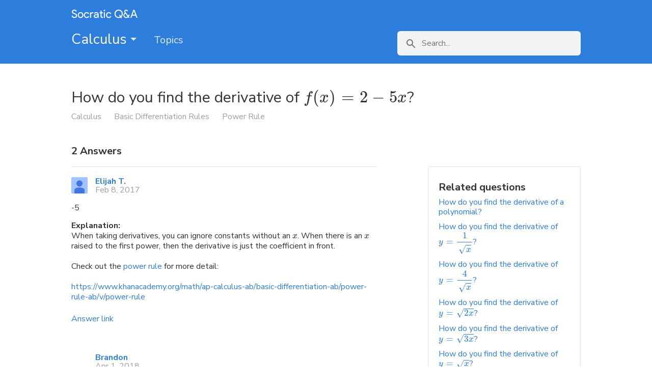

--- FILE ---
content_type: text/html; charset=utf-8
request_url: https://api-project-1022638073839.appspot.com/questions/how-do-you-find-the-derivative-of-f-x-2-5x
body_size: 34556
content:



<!DOCTYPE html>
<html 
    itemscope itemtype="http://schema.org/QAPage"
>
    <head>
        <!-- custom metatags -->
        
    


        <meta charset="utf-8">
<meta http-equiv="X-UA-Compatible" content="IE=edge">

<!-- about the page -->
<title>How do you find the derivative of f(x)=2-5x? | Socratic</title>
<meta name="description"
    content="-5 When taking derivatives, you can ignore constants without an x. When there is an x raised to the first power, then the derivative is just the coefficient in front. Check out the power rule for more detail: https://www.khanacademy.org/math/ap-calculus-ab/basic-differentiation-ab/power-rule-ab/v/power-rule"/>

<!-- canonical url -->

<link href="https://socratic.org/questions/how-do-you-find-the-derivative-of-f-x-2-5x" rel="canonical" />


<!-- favicon -->

  <link rel="icon" type="image/png"
      href="/static/images/favicon32-qa.png" />

<!-- search engine site verification codes -->
<meta name="google-site-verification" content="KPpRSeYqJagzMJIt2YcPHKaz9bemdrB9ZPf0y53CC2E" />
<meta name="msvalidate.01" content="0451EDE6FAD80488BAFF9B731C685FFC" />


    




<!-- Facebook Open Graph meta tags - these are also used by Twitterbot -->
<meta property="fb:app_id" content="" />
<meta property="og:site_name" content="Socratic.org">
<meta property="og:type" content="website">
<meta property="og:title" itemprop="name" content="How do you find the derivative of f(x)=2-5x? | Socratic">
<meta property="og:description" content="-5 When taking derivatives, you can ignore constants without an x. When there is an x raised to the first power, then the derivative is just the coefficient in front. Check out the power rule for more detail: https://www.khanacademy.org/math/ap-calculus-ab/basic-differentiation-ab/power-rule-ab/v/power-rule">
<meta property="og:image" itemprop="image primaryImageOfPage" content="/static/images/socratic_profile_with_name.png">
<meta property="og:url" content="https://socratic.org/questions/how-do-you-find-the-derivative-of-f-x-2-5x">

<!-- Twitterbot meta tags -->
<meta name="twitter:card" content="summary">
<meta name="twitter:site" content="@SocraticOrg">
<meta name="twitter:domain" content="socratic.org">
<meta name="twitter:image:src" content="/static/images/socratic_profile_with_name.png">

        <!-- start CSS -->
        <link rel="stylesheet" type="text/css" href="/static/css/desktop.min.css">
        <link rel="stylesheet" href="/static/css/footer.css">
        <!-- end CSS -->

        <script src="https://ajax.googleapis.com/ajax/libs/jquery/1.12.4/jquery.min.js"></script>
        
    </head>

    <body class=""
          style="">
        
        

        <header>
            <div class="headerMain courseHeader coloredHeader" style="background-color: #2D7DDC">
                <div class='headerContainer clearfix'>
                    <nav>
                        <ul>
                            <li class='inline'>
                              
                                
                                  <img class="qa-logo" alt="Socratic Q&A logo" src="/static/images/socratic-logo-qa-white.png">
                                
                             
                            </li>
<!--                             <div class="rightLinks">
                                <li class='subjectDropdownLink dropdown inline'>
                                    <span class="dropdown-toggle nav-link"
                                        data-toggle="dropdown">Browse subjects <span class="caret"></span></span>
                                    <div class="dropdown-menu" role="menu" aria-labelledby="dLabel">
                                        
    <div class="upArrow"></div>
    <div class="groupedDropdownContainer clearfix">
        
            
                <div class="dropdownGroup">
                    <h5 class="dropdownTitle">
                        Science
                    </h5>
                    <ul>
                    
                        <li class="dropdownLink">
                            <a href="/anatomy-physiology" class='no-color clearfix'>
                                Anatomy &amp; Physiology
                                
                            </a>
                        </li>
                    
                        <li class="dropdownLink">
                            <a href="/astronomy" class='no-color clearfix'>
                                Astronomy
                                
                            </a>
                        </li>
                    
                        <li class="dropdownLink">
                            <a href="/astrophysics" class='no-color clearfix'>
                                Astrophysics
                                
                            </a>
                        </li>
                    
                        <li class="dropdownLink">
                            <a href="/biology" class='no-color clearfix'>
                                Biology
                                
                            </a>
                        </li>
                    
                        <li class="dropdownLink">
                            <a href="/chemistry" class='no-color clearfix'>
                                Chemistry
                                
                            </a>
                        </li>
                    
                        <li class="dropdownLink">
                            <a href="/earth-science" class='no-color clearfix'>
                                Earth Science
                                
                            </a>
                        </li>
                    
                        <li class="dropdownLink">
                            <a href="/environmental-science" class='no-color clearfix'>
                                Environmental Science
                                
                            </a>
                        </li>
                    
                        <li class="dropdownLink">
                            <a href="/organic-chemistry-1" class='no-color clearfix'>
                                Organic Chemistry
                                
                            </a>
                        </li>
                    
                        <li class="dropdownLink">
                            <a href="/physics" class='no-color clearfix'>
                                Physics
                                
                            </a>
                        </li>
                    
                    </ul>
                </div>
            
        
            
                <div class="dropdownGroup">
                    <h5 class="dropdownTitle">
                        Math
                    </h5>
                    <ul>
                    
                        <li class="dropdownLink">
                            <a href="/algebra" class='no-color clearfix'>
                                Algebra
                                
                            </a>
                        </li>
                    
                        <li class="dropdownLink">
                            <a href="/calculus" class='no-color clearfix'>
                                Calculus
                                
                            </a>
                        </li>
                    
                        <li class="dropdownLink">
                            <a href="/geometry" class='no-color clearfix'>
                                Geometry
                                
                            </a>
                        </li>
                    
                        <li class="dropdownLink">
                            <a href="/prealgebra" class='no-color clearfix'>
                                Prealgebra
                                
                            </a>
                        </li>
                    
                        <li class="dropdownLink">
                            <a href="/precalculus" class='no-color clearfix'>
                                Precalculus
                                
                            </a>
                        </li>
                    
                        <li class="dropdownLink">
                            <a href="/statistics" class='no-color clearfix'>
                                Statistics
                                
                            </a>
                        </li>
                    
                        <li class="dropdownLink">
                            <a href="/trigonometry" class='no-color clearfix'>
                                Trigonometry
                                
                            </a>
                        </li>
                    
                    </ul>
                </div>
            
        
            
        
            
                <div class="dropdownGroup">
                    <h5 class="dropdownTitle">
                        Humanities
                    </h5>
                    <ul>
                    
                        <li class="dropdownLink">
                            <a href="/english-grammar" class='no-color clearfix'>
                                English Grammar
                                
                            </a>
                        </li>
                    
                        <li class="dropdownLink">
                            <a href="/us-history" class='no-color clearfix'>
                                U.S. History
                                
                            </a>
                        </li>
                    
                        <li class="dropdownLink">
                            <a href="/world-history" class='no-color clearfix'>
                                World History
                                
                            </a>
                        </li>
                    
                    </ul>
                </div>
            
        
        <div class="dropdownGroup">
            <ul>
                <h5 class="dropdownTitle">
                    ... and beyond
                </h5>
                <li class="dropdownLink">
                    <a href="/socratic" class='no-color'>
                        Socratic Meta
                    </a>
                </li>
                <li class="dropdownLink">
                    <a href="/featured" class='no-color'>
                        Featured Answers
                    </a>
                </li>
            </ul>
        </div>
    </div>

                                    </div>
                                </li>
                                <li class='inline searchFormContainer topSearchForm'>
                                    <form action="https://www.google.com/search" method="GET" class="searchForm">
                                        <img alt="Search icon" src="/static/images/search-grey.png">
                                        <input type="text" name="q" class="searchQuery" placeholder="Search" />
                                        <input type="text" name="safe" class="noDisplay" value="on" />
                                    </form>
                                </li>
                            </div> -->
                        </ul>
                    </nav>
                    

<div id="courseNavigation" class="calculus">
    <div class="main clearfix">
        
        
        
        
        
        

        
            
        

        <div class="subjectDropdownContainer">
            <a href="/calculus" class="courseNavTab courseLink" data-name="course">
                Calculus <span class="caret"></span>
            </a>
            <div class="subjectDropdown">
              
                
    <div class="upArrow"></div>
    <div class="groupedDropdownContainer clearfix">
        
            
                <div class="dropdownGroup">
                    <h5 class="dropdownTitle">
                        Science
                    </h5>
                    <ul>
                    
                        <li class="dropdownLink">
                            <a href="/anatomy-physiology" class='no-color clearfix'>
                                Anatomy &amp; Physiology
                                
                            </a>
                        </li>
                    
                        <li class="dropdownLink">
                            <a href="/astronomy" class='no-color clearfix'>
                                Astronomy
                                
                            </a>
                        </li>
                    
                        <li class="dropdownLink">
                            <a href="/astrophysics" class='no-color clearfix'>
                                Astrophysics
                                
                            </a>
                        </li>
                    
                        <li class="dropdownLink">
                            <a href="/biology" class='no-color clearfix'>
                                Biology
                                
                            </a>
                        </li>
                    
                        <li class="dropdownLink">
                            <a href="/chemistry" class='no-color clearfix'>
                                Chemistry
                                
                            </a>
                        </li>
                    
                        <li class="dropdownLink">
                            <a href="/earth-science" class='no-color clearfix'>
                                Earth Science
                                
                            </a>
                        </li>
                    
                        <li class="dropdownLink">
                            <a href="/environmental-science" class='no-color clearfix'>
                                Environmental Science
                                
                            </a>
                        </li>
                    
                        <li class="dropdownLink">
                            <a href="/organic-chemistry-1" class='no-color clearfix'>
                                Organic Chemistry
                                
                            </a>
                        </li>
                    
                        <li class="dropdownLink">
                            <a href="/physics" class='no-color clearfix'>
                                Physics
                                
                            </a>
                        </li>
                    
                    </ul>
                </div>
            
        
            
                <div class="dropdownGroup">
                    <h5 class="dropdownTitle">
                        Math
                    </h5>
                    <ul>
                    
                        <li class="dropdownLink">
                            <a href="/algebra" class='no-color clearfix'>
                                Algebra
                                
                            </a>
                        </li>
                    
                        <li class="dropdownLink">
                            <a href="/calculus" class='no-color clearfix'>
                                Calculus
                                
                            </a>
                        </li>
                    
                        <li class="dropdownLink">
                            <a href="/geometry" class='no-color clearfix'>
                                Geometry
                                
                            </a>
                        </li>
                    
                        <li class="dropdownLink">
                            <a href="/prealgebra" class='no-color clearfix'>
                                Prealgebra
                                
                            </a>
                        </li>
                    
                        <li class="dropdownLink">
                            <a href="/precalculus" class='no-color clearfix'>
                                Precalculus
                                
                            </a>
                        </li>
                    
                        <li class="dropdownLink">
                            <a href="/statistics" class='no-color clearfix'>
                                Statistics
                                
                            </a>
                        </li>
                    
                        <li class="dropdownLink">
                            <a href="/trigonometry" class='no-color clearfix'>
                                Trigonometry
                                
                            </a>
                        </li>
                    
                    </ul>
                </div>
            
        
            
        
            
                <div class="dropdownGroup">
                    <h5 class="dropdownTitle">
                        Humanities
                    </h5>
                    <ul>
                    
                        <li class="dropdownLink">
                            <a href="/english-grammar" class='no-color clearfix'>
                                English Grammar
                                
                            </a>
                        </li>
                    
                        <li class="dropdownLink">
                            <a href="/us-history" class='no-color clearfix'>
                                U.S. History
                                
                            </a>
                        </li>
                    
                        <li class="dropdownLink">
                            <a href="/world-history" class='no-color clearfix'>
                                World History
                                
                            </a>
                        </li>
                    
                    </ul>
                </div>
            
        
        <div class="dropdownGroup">
            <ul>
                <h5 class="dropdownTitle">
                    ... and beyond
                </h5>
                <li class="dropdownLink">
                    <a href="/socratic" class='no-color'>
                        Socratic Meta
                    </a>
                </li>
                <li class="dropdownLink">
                    <a href="/featured" class='no-color'>
                        Featured Answers
                    </a>
                </li>
            </ul>
        </div>
    </div>

              
            </div>
        </div>

        <a href="/calculus" data-name="topics"
           class="courseNavTab ">
            Topics
        </a>
        <span class='searchFormContainer'>
            <form class='searchForm' action="https://www.google.com/search" method="GET">
                <img alt="Search icon" src="/static/images/search-grey.png">
                <input type="text" name="q" class="searchQuery"
                       placeholder="Search..." />
            </form>
        </span>
    </div>
</div>
                </div>
            </div>
        </header>
        <div class="fullWidth" >
            

<div id="content" class='questionPageContent isAnswered' itemprop="mainEntity" itemscope itemtype="http://schema.org/Question">
  <article>
    <h1 class='questionTitle' itemprop="name">How do you find the derivative of #f(x)=2-5x#?</h1>
    

    <div class="clearfix">
      

<div class='breadcrumbs weak-text'>
    
    <span itemscope itemtype="http://data-vocabulary.org/Breadcrumb">
        <a href="/calculus" itemprop="url">
            <span class="breadcrumb" itemprop="title">Calculus</span>
        </a>
    </span>

    
        <span class='breadcrumb-gray'></span>
        
    <span itemscope itemtype="http://data-vocabulary.org/Breadcrumb">
        <a href="/calculus#basic-differentiation-rules" itemprop="url">
            <span class="breadcrumb" itemprop="title">Basic Differentiation Rules</span>
        </a>
    </span>

        <span class='breadcrumb-gray'></span>
        
    <span itemscope itemtype="http://data-vocabulary.org/Breadcrumb">
        <a href="/calculus/basic-differentiation-rules/power-rule" itemprop="url">
            <span class="breadcrumb" itemprop="title">Power Rule</span>
        </a>
    </span>

    
</div>
    </div>

    

    <div id="main" class='clearfix'>
      <div class='questionPageLeft floatLeft'>
        <h5 class="answersHeader hidesWhenAnswerEditing">
          <span itemprop="answerCount">2</span> Answers
        </h5>
        <div class="answers">
          
              

<div id="375216" class="answer" itemprop="suggestedAnswer" itemscope itemtype="http://schema.org/Answer">
  <div class="hidesWhenAnswerEditing">
    <div class="answerTop clearfix">
      
      
        
        
        
        <div class="contributorPic">
          <a href="/users/elijah-t" class="topContributorPic" ><img  src="https://lh3.googleusercontent.com/-XdUIqdMkCWA/AAAAAAAAAAI/AAAAAAAAAAA/4252rscbv5M/photo.jpg?sz=50" title="" alt=""
         
          class=""
         ></a>
          
        </div>
      
        <div class="answerInfo">
          <div class="answerInfoTop clearfix"><a href="/users/elijah-t"
        
        class="topContributorLink">
        Elijah T.
    </a></div>
          <div class="answerInfoBottom clearfix weak-text">
            <span itemprop="dateCreated" datetime="2017-02-08T19:54:51" class="dateCreated">
              Feb 8, 2017
            </span>
          </div>
        </div>
      </div>
      <div class="answerContainer clearfix">
        <div class='answerText' itemprop="text">
          
          <div class="answerSummary">
            <div>
              <div class='markdown'><p>-5</p></div>
            </div>
          </div>
          
          
          <div class="answerDescription">
            
            <h4 class="answerHeader">Explanation:</h4>
            
            <div>
              <div class='markdown'><p>When taking derivatives, you can ignore constants without an <mathjax>#x#</mathjax>. When there is an <mathjax>#x#</mathjax> raised to the first power, then the derivative is just the coefficient in front.</p>
<p>Check out the <a href="https://socratic.org/calculus/basic-differentiation-rules/power-rule">power rule</a> for more detail:</p>
<p><a href="https://www.khanacademy.org/math/ap-calculus-ab/basic-differentiation-ab/power-rule-ab/v/power-rule" rel="nofollow" target="_blank">https://www.khanacademy.org/math/ap-calculus-ab/basic-differentiation-ab/power-rule-ab/v/power-rule</a></p></div>
            </div>
          </div>
         
        </div>
      </div>
  </div>
  <div>
    <a itemprop="url" href="https://socratic.org/answers/375216">Answer link</a>
  </div>
</div>
          
              

<div id="586224" class="answer" itemprop="suggestedAnswer" itemscope itemtype="http://schema.org/Answer">
  <div class="hidesWhenAnswerEditing">
    <div class="answerTop clearfix">
      
      
        
        
        
        <div class="contributorPic">
          <a href="/users/brandonshulver" class="topContributorPic" ><img  src="https://profilepictures.socratic.org/p1J9lAE3Tk2QZUVKCr9S_Cambridge-University-770x328.jpeg" title="" alt=""
         
          class=""
         ></a>
          
        </div>
      
        <div class="answerInfo">
          <div class="answerInfoTop clearfix"><a href="/users/brandonshulver"
        
        class="topContributorLink">
        Brandon
    </a></div>
          <div class="answerInfoBottom clearfix weak-text">
            <span itemprop="dateCreated" datetime="2018-04-01T10:30:36" class="dateCreated">
              Apr 1, 2018
            </span>
          </div>
        </div>
      </div>
      <div class="answerContainer clearfix">
        <div class='answerText' itemprop="text">
          
          <div class="answerSummary">
            <div>
              <div class='markdown'><p><mathjax>#-5#</mathjax></p></div>
            </div>
          </div>
          
          
          <div class="answerDescription">
            
            <h4 class="answerHeader">Explanation:</h4>
            
            <div>
              <div class='markdown'><p>Using the <a href="https://socratic.org/calculus/basic-differentiation-rules/power-rule">power rule</a>:</p>
<p><mathjax>#f(x)=x^n -&gt; f'(x)=nxxx^(n-1)#</mathjax></p>
<p><mathjax>#d/dx (2-5x) #</mathjax></p>
<p><mathjax>#=d/dx(2^1-5x^1)#</mathjax></p>
<p>Anything without an <mathjax>#x#</mathjax> will always give <mathjax>#0#</mathjax> when deriving.</p>
<p><mathjax>#-&gt; -5#</mathjax></p></div>
            </div>
          </div>
         
        </div>
      </div>
  </div>
  <div>
    <a itemprop="url" href="https://socratic.org/answers/586224">Answer link</a>
  </div>
</div>
          
        </div>
      </div>

      <div class='questionPageRight floatRight hidesWhenAnswerEditing'>
        <div class='questionPageRightMain'>
          
          <div class="relatedQuestions bordered">
            <h5>Related questions</h5>
            <ul id="relatedQuestions">
              
              <li class="relatedQuestionItem">
                <div class="questionLink">
                  <a href="/questions/how-do-you-find-the-derivative-of-a-polynomial" class="relatedQuestionLink">
                  How do you find the derivative of a polynomial?
                  </a>
                </div>
              </li>
              
              <li class="relatedQuestionItem">
                <div class="questionLink">
                  <a href="/questions/how-do-you-find-the-derivative-of-y-1-sqrt-x" class="relatedQuestionLink">
                  How do you find the derivative of #y =1/sqrt(x)#?
                  </a>
                </div>
              </li>
              
              <li class="relatedQuestionItem">
                <div class="questionLink">
                  <a href="/questions/how-do-you-find-the-derivative-of-y-4-sqrt-x" class="relatedQuestionLink">
                  How do you find the derivative of #y =4/sqrt(x)#?
                  </a>
                </div>
              </li>
              
              <li class="relatedQuestionItem">
                <div class="questionLink">
                  <a href="/questions/how-do-you-find-the-derivative-of-y-sqrt-2x" class="relatedQuestionLink">
                  How do you find the derivative of #y =sqrt(2x)#?
                  </a>
                </div>
              </li>
              
              <li class="relatedQuestionItem">
                <div class="questionLink">
                  <a href="/questions/how-do-you-find-the-derivative-of-y-sqrt-3x" class="relatedQuestionLink">
                  How do you find the derivative of #y =sqrt(3x)#?
                  </a>
                </div>
              </li>
              
              <li class="relatedQuestionItem">
                <div class="questionLink">
                  <a href="/questions/how-do-you-find-the-derivative-of-y-sqrt-x" class="relatedQuestionLink">
                  How do you find the derivative of #y =sqrt(x)#?
                  </a>
                </div>
              </li>
              
              <li class="relatedQuestionItem">
                <div class="questionLink">
                  <a href="/questions/how-do-you-find-the-derivative-of-y-sqrt-x-using-the-definition-of-derivative" class="relatedQuestionLink">
                  How do you find the derivative of #y =sqrt(x)# using the definition of derivative?
                  </a>
                </div>
              </li>
              
              <li class="relatedQuestionItem">
                <div class="questionLink">
                  <a href="/questions/how-do-you-find-the-derivative-of-y-sqrt-3x-1" class="relatedQuestionLink">
                  How do you find the derivative of #y =sqrt(3x+1)#?
                  </a>
                </div>
              </li>
              
              <li class="relatedQuestionItem">
                <div class="questionLink">
                  <a href="/questions/how-do-you-find-the-derivative-of-y-sqrt-9-x" class="relatedQuestionLink">
                  How do you find the derivative of #y =sqrt(9-x)#?
                  </a>
                </div>
              </li>
              
              <li class="relatedQuestionItem">
                <div class="questionLink">
                  <a href="/questions/how-do-you-find-the-derivative-of-y-sqrt-x-1" class="relatedQuestionLink">
                  How do you find the derivative of #y =sqrt(x-1)#?
                  </a>
                </div>
              </li>
              
            </ul>
            
            <div class="showMoreRelatedQuestionsContainer">
                <a href="/calculus/basic-differentiation-rules/power-rule" class="showMoreRelatedQuestions">
                    See all questions in Power Rule
                </a>
            </div>
            
          </div>
          

          <div class="bordered">

            
              <div class='impactSection clearfix'>
                <h5>Impact of this question</h5>
                <div class='impactStatements'>
                  3809 views
                    around the world
                </div>
              </div>
            

            <div class="creativeCommons clearfix">
              <img src="/static/images/legal/creative-commons.png">
              <div>
                You can reuse this answer
                <br>
                <a class="no-color" href="http://creativecommons.org/licenses/by-nc-sa/4.0/">
                    Creative Commons License
                </a>
              </div>
            </div>
          </div>
        </div>
      </div>
    </div>
  </article>
</div>

        </div>

        <footer class="g-footer">
  
  <ul class="footer-links">
    
      <li class="footer-link-item">
        <a href="/privacy">Privacy</a>
      </li>
      <li class="footer-link-item">
        <a href="/terms">Terms</a>
      </li>
      <li class="footer-link-item">
        <a href="/help">Help</a>
      </li>
   
  </ul>
</footer>

        <!-- start Font Loading -->
        <link href="https://fonts.googleapis.com/css?family=Nunito+Sans:400,400i,700,700i&amp;subset=latin-ext" rel="stylesheet">
<link href="https://fonts.googleapis.com/css?family=Roboto&display=swap" rel="stylesheet">
        <!-- end Font Loading -->

        <!-- start MathJax -->
        <script type="text/x-mathjax-config">
    // custom symbols to add to mathjax
    // via https://github.com/mathjax/MathJax-docs/wiki/Expanding-AsciiMath-syntax
    MathJax.Hub.Register.StartupHook("AsciiMath Jax Config",function () {
        var AM = MathJax.InputJax.AsciiMath.AM;
        AM.symbols.push({
            input:'rightleftharpoons',
            tag:'mo',
            output:'\u21CC',
            tex:'rightleftharpoons',
            ttype:'d'
        });
    });
</script>

<script type="text/x-mathjax-config">
    MathJax.Hub.Config({
        jax: ["input/TeX", "input/AsciiMath", "output/CommonHTML"],
        extensions: ["tex2jax.js", "asciimath2jax.js"],
        TeX: {
            extensions: ["AMSmath.js", "AMSsymbols.js", "noErrors.js", "noUndefined.js"]
        },
        tex2jax: {
            inlineMath: [['`','`']]
        },
        asciimath2jax: {
            delimiters: [['#','#']]
        },
        CommonHTML: {
            linebreaks: {
                automatic: true
            }
        },
        messageStyle: "none",
        MathMenu: {
            showLocale: false,
            showRenderer: false
        }
    });
</script>
        <!-- end MathJax -->

        <!-- start Google Analytics -->
        
<script type="text/javascript">
    (function(i,s,o,g,r,a,m){i['GoogleAnalyticsObject']=r;i[r]=i[r]||function(){
    (i[r].q=i[r].q||[]).push(arguments)},i[r].l=1*new Date();a=s.createElement(o),
    m=s.getElementsByTagName(o)[0];a.async=1;a.src=g;m.parentNode.insertBefore(a,m)
    })(window,document,'script','//www.google-analytics.com/analytics.js','ga');

    ga('create', 'UA-43967769-1', 'socratic.org');
    ga('require', 'displayfeatures');
    ga('set', 'anonymizeIp', true);
    ga('send', 'pageview');
</script>

        <!-- end Google Analytics -->

        <!-- start YouTube -->
        <script type="text/javascript">
            var tag = document.createElement('script');
            tag.src = "https://www.youtube.com/iframe_api";
            var firstScriptTag = document.getElementsByTagName('script')[0];
            firstScriptTag.parentNode.insertBefore(tag, firstScriptTag);
        </script>
        <!-- end YouTube -->

        <script type="text/javascript">
            $(function() {
                var $searchForm = $(".searchForm");
                $searchForm.on("submit", function(e) {
                    var $input = $(e.currentTarget).find("input");
                    $input.val($input.val() + " site:socratic.org");
                });
            });
        </script>
        
    
<script src="https://cdnjs.cloudflare.com/ajax/libs/mathjax/2.7.0/MathJax.js"
        type="text/javascript">
</script>

    
    <script type="text/javascript">
      $(function() {
        // A function to be called with jquery's `replaceWith()` function.
        // Expects `this` to be an image element, appends a <span>
        // with attribution information after the image, and
        // return the new elements
        var imageAttributionReplacer = function() {
            var $el = $(this);
            var alt = $el.attr('alt'),
                s = $('<span />').addClass("imgAttribution").html(alt);

            // This is a string in Markdown.Editor.js, as `imagedescription`
            if (alt !== "enter image source here") {
                $el.after(s);
            }

            return $el;
        };

        $('img', '.markdown').replaceWith(imageAttributionReplacer);
      });
    </script>


    </body>
</html>

--- FILE ---
content_type: application/javascript; charset=utf-8
request_url: https://cdnjs.cloudflare.com/ajax/libs/mathjax/2.7.0/jax/input/AsciiMath/jax.js?V=2.7.0
body_size: 6067
content:
/*
 *  /MathJax/jax/input/AsciiMath/jax.js
 *
 *  Copyright (c) 2009-2016 The MathJax Consortium
 *
 *  Licensed under the Apache License, Version 2.0 (the "License");
 *  you may not use this file except in compliance with the License.
 *  You may obtain a copy of the License at
 *
 *      http://www.apache.org/licenses/LICENSE-2.0
 *
 *  Unless required by applicable law or agreed to in writing, software
 *  distributed under the License is distributed on an "AS IS" BASIS,
 *  WITHOUT WARRANTIES OR CONDITIONS OF ANY KIND, either express or implied.
 *  See the License for the specific language governing permissions and
 *  limitations under the License.
 */

(function(ab){var g;var X=MathJax.Object.Subclass({firstChild:null,lastChild:null,Init:function(){this.childNodes=[]},appendChild:function(ac){if(ac.parent){ac.parent.removeChild(ac)}if(this.lastChild){this.lastChild.nextSibling=ac}if(!this.firstChild){this.firstChild=ac}this.childNodes.push(ac);ac.parent=this;this.lastChild=ac;return ac},removeChild:function(ae){for(var ad=0,ac=this.childNodes.length;ad<ac;ad++){if(this.childNodes[ad]===ae){break}}if(ad===ac){return}this.childNodes.splice(ad,1);if(ae===this.firstChild){this.firstChild=ae.nextSibling}if(ae===this.lastChild){if(!this.childNodes.length){this.lastChild=null}else{this.lastChild=this.childNodes[this.childNodes.length-1]}}if(ad){this.childNodes[ad-1].nextSibling=ae.nextSibling}ae.nextSibling=ae.parent=null;return ae},replaceChild:function(af,ad){for(var ae=0,ac=this.childNodes.length;ae<ac;ae++){if(this.childNodes[ae]===ad){break}}if(ae){this.childNodes[ae-1].nextSibling=af}else{this.firstChild=af}if(ae>=ac-1){this.lastChild=af}this.childNodes[ae]=af;af.nextSibling=ad.nextSibling;ad.nextSibling=ad.parent=null;return ad},hasChildNodes:function(ac){return(this.childNodes.length>0)},toString:function(){return"{"+this.childNodes.join("")+"}"}});var x=function(){g=MathJax.ElementJax.mml;var ac=g.mbase.prototype.Init;g.mbase.Augment({firstChild:null,lastChild:null,nodeValue:null,nextSibling:null,Init:function(){var ad=ac.apply(this,arguments)||this;ad.childNodes=ad.data;ad.nodeName=ad.type;return ad},appendChild:function(ag){if(ag.parent){ag.parent.removeChild(ag)}var ae=arguments;if(ag.isa(X)){ae=ag.childNodes;ag.data=ag.childNodes=[];ag.firstChild=ag.lastChild=null}for(var af=0,ad=ae.length;af<ad;af++){ag=ae[af];if(this.lastChild){this.lastChild.nextSibling=ag}if(!this.firstChild){this.firstChild=ag}this.Append(ag);this.lastChild=ag}return ag},removeChild:function(af){for(var ae=0,ad=this.childNodes.length;ae<ad;ae++){if(this.childNodes[ae]===af){break}}if(ae===ad){return}this.childNodes.splice(ae,1);if(af===this.firstChild){this.firstChild=af.nextSibling}if(af===this.lastChild){if(!this.childNodes.length){this.lastChild=null}else{this.lastChild=this.childNodes[this.childNodes.length-1]}}if(ae){this.childNodes[ae-1].nextSibling=af.nextSibling}af.nextSibling=af.parent=null;return af},replaceChild:function(ag,ae){for(var af=0,ad=this.childNodes.length;af<ad;af++){if(this.childNodes[af]===ae){break}}if(af){this.childNodes[af-1].nextSibling=ag}else{this.firstChild=ag}if(af>=ad-1){this.lastChild=ag}this.SetData(af,ag);ag.nextSibling=ae.nextSibling;ae.nextSibling=ae.parent=null;return ae},hasChildNodes:function(ad){return(this.childNodes.length>0)},setAttribute:function(ad,ae){this[ad]=ae}})};var Q={};var e={getElementById:true,createElementNS:function(ad,ac){var ae=g[ac]();if(ac==="mo"&&ab.config.useMathMLspacing){ae.useMMLspacing=128}return ae},createTextNode:function(ac){return g.chars(ac).With({nodeValue:ac})},createDocumentFragment:function(){return X()}};var J={appName:"MathJax"};var C="blue";var Z="serif";var o=true;var v=true;var d=".";var f=true;var l=(J.appName.slice(0,9)=="Microsoft");function E(ac){if(l){return e.createElement(ac)}else{return e.createElementNS("http://www.w3.org/1999/xhtml",ac)}}var W="http://www.w3.org/1998/Math/MathML";function P(ac){if(l){return e.createElement("m:"+ac)}else{return e.createElementNS(W,ac)}}function O(ac,ae){var ad;if(l){ad=e.createElement("m:"+ac)}else{ad=e.createElementNS(W,ac)}if(ae){ad.appendChild(ae)}return ad}function u(ac,ad){z.push({input:ac,tag:"mo",output:ad,tex:null,ttype:V});B()}function r(ac){z.push(ac);B()}var D=["\uD835\uDC9C","\u212C","\uD835\uDC9E","\uD835\uDC9F","\u2130","\u2131","\uD835\uDCA2","\u210B","\u2110","\uD835\uDCA5","\uD835\uDCA6","\u2112","\u2133","\uD835\uDCA9","\uD835\uDCAA","\uD835\uDCAB","\uD835\uDCAC","\u211B","\uD835\uDCAE","\uD835\uDCAF","\uD835\uDCB0","\uD835\uDCB1","\uD835\uDCB2","\uD835\uDCB3","\uD835\uDCB4","\uD835\uDCB5","\uD835\uDCB6","\uD835\uDCB7","\uD835\uDCB8","\uD835\uDCB9","\u212F","\uD835\uDCBB","\u210A","\uD835\uDCBD","\uD835\uDCBE","\uD835\uDCBF","\uD835\uDCC0","\uD835\uDCC1","\uD835\uDCC2","\uD835\uDCC3","\u2134","\uD835\uDCC5","\uD835\uDCC6","\uD835\uDCC7","\uD835\uDCC8","\uD835\uDCC9","\uD835\uDCCA","\uD835\uDCCB","\uD835\uDCCC","\uD835\uDCCD","\uD835\uDCCE","\uD835\uDCCF"];var H=["\uD835\uDD04","\uD835\uDD05","\u212D","\uD835\uDD07","\uD835\uDD08","\uD835\uDD09","\uD835\uDD0A","\u210C","\u2111","\uD835\uDD0D","\uD835\uDD0E","\uD835\uDD0F","\uD835\uDD10","\uD835\uDD11","\uD835\uDD12","\uD835\uDD13","\uD835\uDD14","\u211C","\uD835\uDD16","\uD835\uDD17","\uD835\uDD18","\uD835\uDD19","\uD835\uDD1A","\uD835\uDD1B","\uD835\uDD1C","\u2128","\uD835\uDD1E","\uD835\uDD1F","\uD835\uDD20","\uD835\uDD21","\uD835\uDD22","\uD835\uDD23","\uD835\uDD24","\uD835\uDD25","\uD835\uDD26","\uD835\uDD27","\uD835\uDD28","\uD835\uDD29","\uD835\uDD2A","\uD835\uDD2B","\uD835\uDD2C","\uD835\uDD2D","\uD835\uDD2E","\uD835\uDD2F","\uD835\uDD30","\uD835\uDD31","\uD835\uDD32","\uD835\uDD33","\uD835\uDD34","\uD835\uDD35","\uD835\uDD36","\uD835\uDD37"];var w=["\uD835\uDD38","\uD835\uDD39","\u2102","\uD835\uDD3B","\uD835\uDD3C","\uD835\uDD3D","\uD835\uDD3E","\u210D","\uD835\uDD40","\uD835\uDD41","\uD835\uDD42","\uD835\uDD43","\uD835\uDD44","\u2115","\uD835\uDD46","\u2119","\u211A","\u211D","\uD835\uDD4A","\uD835\uDD4B","\uD835\uDD4C","\uD835\uDD4D","\uD835\uDD4E","\uD835\uDD4F","\uD835\uDD50","\u2124","\uD835\uDD52","\uD835\uDD53","\uD835\uDD54","\uD835\uDD55","\uD835\uDD56","\uD835\uDD57","\uD835\uDD58","\uD835\uDD59","\uD835\uDD5A","\uD835\uDD5B","\uD835\uDD5C","\uD835\uDD5D","\uD835\uDD5E","\uD835\uDD5F","\uD835\uDD60","\uD835\uDD61","\uD835\uDD62","\uD835\uDD63","\uD835\uDD64","\uD835\uDD65","\uD835\uDD66","\uD835\uDD67","\uD835\uDD68","\uD835\uDD69","\uD835\uDD6A","\uD835\uDD6B"];var c=0,A=1,U=2,i=3,b=4,h=5,a=6,L=7,V=8,m=9,Y=10,K=15;var k={input:'"',tag:"mtext",output:"mbox",tex:null,ttype:Y};var z=[{input:"alpha",tag:"mi",output:"\u03B1",tex:null,ttype:c},{input:"beta",tag:"mi",output:"\u03B2",tex:null,ttype:c},{input:"chi",tag:"mi",output:"\u03C7",tex:null,ttype:c},{input:"delta",tag:"mi",output:"\u03B4",tex:null,ttype:c},{input:"Delta",tag:"mo",output:"\u0394",tex:null,ttype:c},{input:"epsi",tag:"mi",output:"\u03B5",tex:"epsilon",ttype:c},{input:"varepsilon",tag:"mi",output:"\u025B",tex:null,ttype:c},{input:"eta",tag:"mi",output:"\u03B7",tex:null,ttype:c},{input:"gamma",tag:"mi",output:"\u03B3",tex:null,ttype:c},{input:"Gamma",tag:"mo",output:"\u0393",tex:null,ttype:c},{input:"iota",tag:"mi",output:"\u03B9",tex:null,ttype:c},{input:"kappa",tag:"mi",output:"\u03BA",tex:null,ttype:c},{input:"lambda",tag:"mi",output:"\u03BB",tex:null,ttype:c},{input:"Lambda",tag:"mo",output:"\u039B",tex:null,ttype:c},{input:"lamda",tag:"mi",output:"\u03BB",tex:null,ttype:c},{input:"Lamda",tag:"mo",output:"\u039B",tex:null,ttype:c},{input:"mu",tag:"mi",output:"\u03BC",tex:null,ttype:c},{input:"nu",tag:"mi",output:"\u03BD",tex:null,ttype:c},{input:"omega",tag:"mi",output:"\u03C9",tex:null,ttype:c},{input:"Omega",tag:"mo",output:"\u03A9",tex:null,ttype:c},{input:"phi",tag:"mi",output:f?"\u03D5":"\u03C6",tex:null,ttype:c},{input:"varphi",tag:"mi",output:f?"\u03C6":"\u03D5",tex:null,ttype:c},{input:"Phi",tag:"mo",output:"\u03A6",tex:null,ttype:c},{input:"pi",tag:"mi",output:"\u03C0",tex:null,ttype:c},{input:"Pi",tag:"mo",output:"\u03A0",tex:null,ttype:c},{input:"psi",tag:"mi",output:"\u03C8",tex:null,ttype:c},{input:"Psi",tag:"mi",output:"\u03A8",tex:null,ttype:c},{input:"rho",tag:"mi",output:"\u03C1",tex:null,ttype:c},{input:"sigma",tag:"mi",output:"\u03C3",tex:null,ttype:c},{input:"Sigma",tag:"mo",output:"\u03A3",tex:null,ttype:c},{input:"tau",tag:"mi",output:"\u03C4",tex:null,ttype:c},{input:"theta",tag:"mi",output:"\u03B8",tex:null,ttype:c},{input:"vartheta",tag:"mi",output:"\u03D1",tex:null,ttype:c},{input:"Theta",tag:"mo",output:"\u0398",tex:null,ttype:c},{input:"upsilon",tag:"mi",output:"\u03C5",tex:null,ttype:c},{input:"xi",tag:"mi",output:"\u03BE",tex:null,ttype:c},{input:"Xi",tag:"mo",output:"\u039E",tex:null,ttype:c},{input:"zeta",tag:"mi",output:"\u03B6",tex:null,ttype:c},{input:"*",tag:"mo",output:"\u22C5",tex:"cdot",ttype:c},{input:"**",tag:"mo",output:"\u2217",tex:"ast",ttype:c},{input:"***",tag:"mo",output:"\u22C6",tex:"star",ttype:c},{input:"//",tag:"mo",output:"/",tex:null,ttype:c},{input:"\\\\",tag:"mo",output:"\\",tex:"backslash",ttype:c},{input:"setminus",tag:"mo",output:"\\",tex:null,ttype:c},{input:"xx",tag:"mo",output:"\u00D7",tex:"times",ttype:c},{input:"|><",tag:"mo",output:"\u22C9",tex:"ltimes",ttype:c},{input:"><|",tag:"mo",output:"\u22CA",tex:"rtimes",ttype:c},{input:"|><|",tag:"mo",output:"\u22C8",tex:"bowtie",ttype:c},{input:"-:",tag:"mo",output:"\u00F7",tex:"div",ttype:c},{input:"divide",tag:"mo",output:"-:",tex:null,ttype:V},{input:"@",tag:"mo",output:"\u2218",tex:"circ",ttype:c},{input:"o+",tag:"mo",output:"\u2295",tex:"oplus",ttype:c},{input:"ox",tag:"mo",output:"\u2297",tex:"otimes",ttype:c},{input:"o.",tag:"mo",output:"\u2299",tex:"odot",ttype:c},{input:"sum",tag:"mo",output:"\u2211",tex:null,ttype:L},{input:"prod",tag:"mo",output:"\u220F",tex:null,ttype:L},{input:"^^",tag:"mo",output:"\u2227",tex:"wedge",ttype:c},{input:"^^^",tag:"mo",output:"\u22C0",tex:"bigwedge",ttype:L},{input:"vv",tag:"mo",output:"\u2228",tex:"vee",ttype:c},{input:"vvv",tag:"mo",output:"\u22C1",tex:"bigvee",ttype:L},{input:"nn",tag:"mo",output:"\u2229",tex:"cap",ttype:c},{input:"nnn",tag:"mo",output:"\u22C2",tex:"bigcap",ttype:L},{input:"uu",tag:"mo",output:"\u222A",tex:"cup",ttype:c},{input:"uuu",tag:"mo",output:"\u22C3",tex:"bigcup",ttype:L},{input:"!=",tag:"mo",output:"\u2260",tex:"ne",ttype:c},{input:":=",tag:"mo",output:":=",tex:null,ttype:c},{input:"lt",tag:"mo",output:"<",tex:null,ttype:c},{input:"<=",tag:"mo",output:"\u2264",tex:"le",ttype:c},{input:"lt=",tag:"mo",output:"\u2264",tex:"leq",ttype:c},{input:"gt",tag:"mo",output:">",tex:null,ttype:c},{input:">=",tag:"mo",output:"\u2265",tex:"ge",ttype:c},{input:"gt=",tag:"mo",output:"\u2265",tex:"geq",ttype:c},{input:"-<",tag:"mo",output:"\u227A",tex:"prec",ttype:c},{input:"-lt",tag:"mo",output:"\u227A",tex:null,ttype:c},{input:">-",tag:"mo",output:"\u227B",tex:"succ",ttype:c},{input:"-<=",tag:"mo",output:"\u2AAF",tex:"preceq",ttype:c},{input:">-=",tag:"mo",output:"\u2AB0",tex:"succeq",ttype:c},{input:"in",tag:"mo",output:"\u2208",tex:null,ttype:c},{input:"!in",tag:"mo",output:"\u2209",tex:"notin",ttype:c},{input:"sub",tag:"mo",output:"\u2282",tex:"subset",ttype:c},{input:"sup",tag:"mo",output:"\u2283",tex:"supset",ttype:c},{input:"sube",tag:"mo",output:"\u2286",tex:"subseteq",ttype:c},{input:"supe",tag:"mo",output:"\u2287",tex:"supseteq",ttype:c},{input:"-=",tag:"mo",output:"\u2261",tex:"equiv",ttype:c},{input:"~=",tag:"mo",output:"\u2245",tex:"cong",ttype:c},{input:"~~",tag:"mo",output:"\u2248",tex:"approx",ttype:c},{input:"prop",tag:"mo",output:"\u221D",tex:"propto",ttype:c},{input:"and",tag:"mtext",output:"and",tex:null,ttype:a},{input:"or",tag:"mtext",output:"or",tex:null,ttype:a},{input:"not",tag:"mo",output:"\u00AC",tex:"neg",ttype:c},{input:"=>",tag:"mo",output:"\u21D2",tex:"implies",ttype:c},{input:"if",tag:"mo",output:"if",tex:null,ttype:a},{input:"<=>",tag:"mo",output:"\u21D4",tex:"iff",ttype:c},{input:"AA",tag:"mo",output:"\u2200",tex:"forall",ttype:c},{input:"EE",tag:"mo",output:"\u2203",tex:"exists",ttype:c},{input:"_|_",tag:"mo",output:"\u22A5",tex:"bot",ttype:c},{input:"TT",tag:"mo",output:"\u22A4",tex:"top",ttype:c},{input:"|--",tag:"mo",output:"\u22A2",tex:"vdash",ttype:c},{input:"|==",tag:"mo",output:"\u22A8",tex:"models",ttype:c},{input:"(",tag:"mo",output:"(",tex:null,ttype:b},{input:")",tag:"mo",output:")",tex:null,ttype:h},{input:"[",tag:"mo",output:"[",tex:null,ttype:b},{input:"]",tag:"mo",output:"]",tex:null,ttype:h},{input:"{",tag:"mo",output:"{",tex:null,ttype:b},{input:"}",tag:"mo",output:"}",tex:null,ttype:h},{input:"|",tag:"mo",output:"|",tex:null,ttype:m},{input:"(:",tag:"mo",output:"\u2329",tex:"langle",ttype:b},{input:":)",tag:"mo",output:"\u232A",tex:"rangle",ttype:h},{input:"<<",tag:"mo",output:"\u2329",tex:null,ttype:b},{input:">>",tag:"mo",output:"\u232A",tex:null,ttype:h},{input:"{:",tag:"mo",output:"{:",tex:null,ttype:b,invisible:true},{input:":}",tag:"mo",output:":}",tex:null,ttype:h,invisible:true},{input:"int",tag:"mo",output:"\u222B",tex:null,ttype:c},{input:"dx",tag:"mi",output:"{:d x:}",tex:null,ttype:V},{input:"dy",tag:"mi",output:"{:d y:}",tex:null,ttype:V},{input:"dz",tag:"mi",output:"{:d z:}",tex:null,ttype:V},{input:"dt",tag:"mi",output:"{:d t:}",tex:null,ttype:V},{input:"oint",tag:"mo",output:"\u222E",tex:null,ttype:c},{input:"del",tag:"mo",output:"\u2202",tex:"partial",ttype:c},{input:"grad",tag:"mo",output:"\u2207",tex:"nabla",ttype:c},{input:"+-",tag:"mo",output:"\u00B1",tex:"pm",ttype:c},{input:"O/",tag:"mo",output:"\u2205",tex:"emptyset",ttype:c},{input:"oo",tag:"mo",output:"\u221E",tex:"infty",ttype:c},{input:"aleph",tag:"mo",output:"\u2135",tex:null,ttype:c},{input:"...",tag:"mo",output:"...",tex:"ldots",ttype:c},{input:":.",tag:"mo",output:"\u2234",tex:"therefore",ttype:c},{input:":'",tag:"mo",output:"\u2235",tex:"because",ttype:c},{input:"/_",tag:"mo",output:"\u2220",tex:"angle",ttype:c},{input:"/_\\",tag:"mo",output:"\u25B3",tex:"triangle",ttype:c},{input:"'",tag:"mo",output:"\u2032",tex:"prime",ttype:c},{input:"tilde",tag:"mover",output:"~",tex:null,ttype:A,acc:true},{input:"\\ ",tag:"mo",output:"\u00A0",tex:null,ttype:c},{input:"frown",tag:"mo",output:"\u2322",tex:null,ttype:c},{input:"quad",tag:"mo",output:"\u00A0\u00A0",tex:null,ttype:c},{input:"qquad",tag:"mo",output:"\u00A0\u00A0\u00A0\u00A0",tex:null,ttype:c},{input:"cdots",tag:"mo",output:"\u22EF",tex:null,ttype:c},{input:"vdots",tag:"mo",output:"\u22EE",tex:null,ttype:c},{input:"ddots",tag:"mo",output:"\u22F1",tex:null,ttype:c},{input:"diamond",tag:"mo",output:"\u22C4",tex:null,ttype:c},{input:"square",tag:"mo",output:"\u25A1",tex:null,ttype:c},{input:"|__",tag:"mo",output:"\u230A",tex:"lfloor",ttype:c},{input:"__|",tag:"mo",output:"\u230B",tex:"rfloor",ttype:c},{input:"|~",tag:"mo",output:"\u2308",tex:"lceiling",ttype:c},{input:"~|",tag:"mo",output:"\u2309",tex:"rceiling",ttype:c},{input:"CC",tag:"mo",output:"\u2102",tex:null,ttype:c},{input:"NN",tag:"mo",output:"\u2115",tex:null,ttype:c},{input:"QQ",tag:"mo",output:"\u211A",tex:null,ttype:c},{input:"RR",tag:"mo",output:"\u211D",tex:null,ttype:c},{input:"ZZ",tag:"mo",output:"\u2124",tex:null,ttype:c},{input:"f",tag:"mi",output:"f",tex:null,ttype:A,func:true},{input:"g",tag:"mi",output:"g",tex:null,ttype:A,func:true},{input:"lim",tag:"mo",output:"lim",tex:null,ttype:L},{input:"Lim",tag:"mo",output:"Lim",tex:null,ttype:L},{input:"sin",tag:"mo",output:"sin",tex:null,ttype:A,func:true},{input:"cos",tag:"mo",output:"cos",tex:null,ttype:A,func:true},{input:"tan",tag:"mo",output:"tan",tex:null,ttype:A,func:true},{input:"sinh",tag:"mo",output:"sinh",tex:null,ttype:A,func:true},{input:"cosh",tag:"mo",output:"cosh",tex:null,ttype:A,func:true},{input:"tanh",tag:"mo",output:"tanh",tex:null,ttype:A,func:true},{input:"cot",tag:"mo",output:"cot",tex:null,ttype:A,func:true},{input:"sec",tag:"mo",output:"sec",tex:null,ttype:A,func:true},{input:"csc",tag:"mo",output:"csc",tex:null,ttype:A,func:true},{input:"arcsin",tag:"mo",output:"arcsin",tex:null,ttype:A,func:true},{input:"arccos",tag:"mo",output:"arccos",tex:null,ttype:A,func:true},{input:"arctan",tag:"mo",output:"arctan",tex:null,ttype:A,func:true},{input:"coth",tag:"mo",output:"coth",tex:null,ttype:A,func:true},{input:"sech",tag:"mo",output:"sech",tex:null,ttype:A,func:true},{input:"csch",tag:"mo",output:"csch",tex:null,ttype:A,func:true},{input:"exp",tag:"mo",output:"exp",tex:null,ttype:A,func:true},{input:"abs",tag:"mo",output:"abs",tex:null,ttype:A,rewriteleftright:["|","|"]},{input:"norm",tag:"mo",output:"norm",tex:null,ttype:A,rewriteleftright:["\u2225","\u2225"]},{input:"floor",tag:"mo",output:"floor",tex:null,ttype:A,rewriteleftright:["\u230A","\u230B"]},{input:"ceil",tag:"mo",output:"ceil",tex:null,ttype:A,rewriteleftright:["\u2308","\u2309"]},{input:"log",tag:"mo",output:"log",tex:null,ttype:A,func:true},{input:"ln",tag:"mo",output:"ln",tex:null,ttype:A,func:true},{input:"det",tag:"mo",output:"det",tex:null,ttype:A,func:true},{input:"dim",tag:"mo",output:"dim",tex:null,ttype:c},{input:"mod",tag:"mo",output:"mod",tex:null,ttype:c},{input:"gcd",tag:"mo",output:"gcd",tex:null,ttype:A,func:true},{input:"lcm",tag:"mo",output:"lcm",tex:null,ttype:A,func:true},{input:"lub",tag:"mo",output:"lub",tex:null,ttype:c},{input:"glb",tag:"mo",output:"glb",tex:null,ttype:c},{input:"min",tag:"mo",output:"min",tex:null,ttype:L},{input:"max",tag:"mo",output:"max",tex:null,ttype:L},{input:"uarr",tag:"mo",output:"\u2191",tex:"uparrow",ttype:c},{input:"darr",tag:"mo",output:"\u2193",tex:"downarrow",ttype:c},{input:"rarr",tag:"mo",output:"\u2192",tex:"rightarrow",ttype:c},{input:"->",tag:"mo",output:"\u2192",tex:"to",ttype:c},{input:">->",tag:"mo",output:"\u21A3",tex:"rightarrowtail",ttype:c},{input:"->>",tag:"mo",output:"\u21A0",tex:"twoheadrightarrow",ttype:c},{input:">->>",tag:"mo",output:"\u2916",tex:"twoheadrightarrowtail",ttype:c},{input:"|->",tag:"mo",output:"\u21A6",tex:"mapsto",ttype:c},{input:"larr",tag:"mo",output:"\u2190",tex:"leftarrow",ttype:c},{input:"harr",tag:"mo",output:"\u2194",tex:"leftrightarrow",ttype:c},{input:"rArr",tag:"mo",output:"\u21D2",tex:"Rightarrow",ttype:c},{input:"lArr",tag:"mo",output:"\u21D0",tex:"Leftarrow",ttype:c},{input:"hArr",tag:"mo",output:"\u21D4",tex:"Leftrightarrow",ttype:c},{input:"sqrt",tag:"msqrt",output:"sqrt",tex:null,ttype:A},{input:"root",tag:"mroot",output:"root",tex:null,ttype:U},{input:"frac",tag:"mfrac",output:"/",tex:null,ttype:U},{input:"/",tag:"mfrac",output:"/",tex:null,ttype:i},{input:"stackrel",tag:"mover",output:"stackrel",tex:null,ttype:U},{input:"overset",tag:"mover",output:"stackrel",tex:null,ttype:U},{input:"underset",tag:"munder",output:"stackrel",tex:null,ttype:U},{input:"_",tag:"msub",output:"_",tex:null,ttype:i},{input:"^",tag:"msup",output:"^",tex:null,ttype:i},{input:"hat",tag:"mover",output:"\u005E",tex:null,ttype:A,acc:true},{input:"bar",tag:"mover",output:"\u00AF",tex:"overline",ttype:A,acc:true},{input:"vec",tag:"mover",output:"\u2192",tex:null,ttype:A,acc:true},{input:"dot",tag:"mover",output:".",tex:null,ttype:A,acc:true},{input:"ddot",tag:"mover",output:"..",tex:null,ttype:A,acc:true},{input:"ul",tag:"munder",output:"\u0332",tex:"underline",ttype:A,acc:true},{input:"ubrace",tag:"munder",output:"\u23DF",tex:"underbrace",ttype:K,acc:true},{input:"obrace",tag:"mover",output:"\u23DE",tex:"overbrace",ttype:K,acc:true},{input:"text",tag:"mtext",output:"text",tex:null,ttype:Y},{input:"mbox",tag:"mtext",output:"mbox",tex:null,ttype:Y},{input:"color",tag:"mstyle",ttype:U},{input:"cancel",tag:"menclose",output:"cancel",tex:null,ttype:A},k,{input:"bb",tag:"mstyle",atname:"mathvariant",atval:"bold",output:"bb",tex:null,ttype:A},{input:"mathbf",tag:"mstyle",atname:"mathvariant",atval:"bold",output:"mathbf",tex:null,ttype:A},{input:"sf",tag:"mstyle",atname:"mathvariant",atval:"sans-serif",output:"sf",tex:null,ttype:A},{input:"mathsf",tag:"mstyle",atname:"mathvariant",atval:"sans-serif",output:"mathsf",tex:null,ttype:A},{input:"bbb",tag:"mstyle",atname:"mathvariant",atval:"double-struck",output:"bbb",tex:null,ttype:A,codes:w},{input:"mathbb",tag:"mstyle",atname:"mathvariant",atval:"double-struck",output:"mathbb",tex:null,ttype:A,codes:w},{input:"cc",tag:"mstyle",atname:"mathvariant",atval:"script",output:"cc",tex:null,ttype:A,codes:D},{input:"mathcal",tag:"mstyle",atname:"mathvariant",atval:"script",output:"mathcal",tex:null,ttype:A,codes:D},{input:"tt",tag:"mstyle",atname:"mathvariant",atval:"monospace",output:"tt",tex:null,ttype:A},{input:"mathtt",tag:"mstyle",atname:"mathvariant",atval:"monospace",output:"mathtt",tex:null,ttype:A},{input:"fr",tag:"mstyle",atname:"mathvariant",atval:"fraktur",output:"fr",tex:null,ttype:A,codes:H},{input:"mathfrak",tag:"mstyle",atname:"mathvariant",atval:"fraktur",output:"mathfrak",tex:null,ttype:A,codes:H}];function T(ad,ac){if(ad.input>ac.input){return 1}else{return -1}}var S=[];function n(){var ad;var ac=z.length;for(ad=0;ad<ac;ad++){if(z[ad].tex){z.push({input:z[ad].tex,tag:z[ad].tag,output:z[ad].output,ttype:z[ad].ttype,acc:(z[ad].acc||false)})}}B()}function B(){var ac;z.sort(T);for(ac=0;ac<z.length;ac++){S[ac]=z[ac].input}}function I(ac,ad){z.push({input:ac,tag:"mo",output:ad,tex:null,ttype:V});B()}function p(ae,af){var ac;if(ae.charAt(af)=="\\"&&ae.charAt(af+1)!="\\"&&ae.charAt(af+1)!=" "){ac=ae.slice(af+1)}else{ac=ae.slice(af)}for(var ad=0;ad<ac.length&&ac.charCodeAt(ad)<=32;ad=ad+1){}return ac.slice(ad)}function N(ad,ag,ah){if(ah==0){var af,ac;ah=-1;af=ad.length;while(ah+1<af){ac=(ah+af)>>1;if(ad[ac]<ag){ah=ac}else{af=ac}}return af}else{for(var ae=ah;ae<ad.length&&ad[ae]<ag;ae++){}}return ae}function j(ai){var ac=0;var ad=0;var af;var al;var ak;var ag="";var ah=true;for(var ae=1;ae<=ai.length&&ah;ae++){al=ai.slice(0,ae);ad=ac;ac=N(S,al,ad);if(ac<S.length&&ai.slice(0,S[ac].length)==S[ac]){ag=S[ac];af=ac;ae=ag.length}ah=ac<S.length&&ai.slice(0,S[ac].length)>=S[ac]}s=y;if(ag!=""){y=z[af].ttype;return z[af]}y=c;ac=1;al=ai.slice(0,1);var aj=true;while("0"<=al&&al<="9"&&ac<=ai.length){al=ai.slice(ac,ac+1);ac++}if(al==d){al=ai.slice(ac,ac+1);if("0"<=al&&al<="9"){aj=false;ac++;while("0"<=al&&al<="9"&&ac<=ai.length){al=ai.slice(ac,ac+1);ac++}}}if((aj&&ac>1)||ac>2){al=ai.slice(0,ac-1);ak="mn"}else{ac=2;al=ai.slice(0,1);ak=(("A">al||al>"Z")&&("a">al||al>"z")?"mo":"mi")}if(al=="-"&&s==i){y=i;return{input:al,tag:ak,output:al,ttype:A,func:true}}return{input:al,tag:ak,output:al,ttype:c}}function R(ad){var ac;if(!ad.hasChildNodes()){return}if(ad.firstChild.hasChildNodes()&&(ad.nodeName=="mrow"||ad.nodeName=="M:MROW")){ac=ad.firstChild.firstChild.nodeValue;if(ac=="("||ac=="["||ac=="{"){ad.removeChild(ad.firstChild)}}if(ad.lastChild.hasChildNodes()&&(ad.nodeName=="mrow"||ad.nodeName=="M:MROW")){ac=ad.lastChild.firstChild.nodeValue;if(ac==")"||ac=="]"||ac=="}"){ad.removeChild(ad.lastChild)}}}var F,s,y;function G(ai){var ae,ad,al,ag,ak,ah=e.createDocumentFragment();ai=p(ai,0);ae=j(ai);if(ae==null||ae.ttype==h&&F>0){return[null,ai]}if(ae.ttype==V){ai=ae.output+p(ai,ae.input.length);ae=j(ai)}switch(ae.ttype){case L:case c:ai=p(ai,ae.input.length);return[O(ae.tag,e.createTextNode(ae.output)),ai];case b:F++;ai=p(ai,ae.input.length);al=q(ai,true);F--;if(typeof ae.invisible=="boolean"&&ae.invisible){ad=O("mrow",al[0])}else{ad=O("mo",e.createTextNode(ae.output));ad=O("mrow",ad);ad.appendChild(al[0])}return[ad,al[1]];case Y:if(ae!=k){ai=p(ai,ae.input.length)}if(ai.charAt(0)=="{"){ag=ai.indexOf("}")}else{if(ai.charAt(0)=="("){ag=ai.indexOf(")")}else{if(ai.charAt(0)=="["){ag=ai.indexOf("]")}else{if(ae==k){ag=ai.slice(1).indexOf('"')+1}else{ag=0}}}}if(ag==-1){ag=ai.length}ak=ai.slice(1,ag);if(ak.charAt(0)==" "){ad=O("mspace");ad.setAttribute("width","1ex");ah.appendChild(ad)}ah.appendChild(O(ae.tag,e.createTextNode(ak)));if(ak.charAt(ak.length-1)==" "){ad=O("mspace");ad.setAttribute("width","1ex");ah.appendChild(ad)}ai=p(ai,ag+1);return[O("mrow",ah),ai];case K:case A:ai=p(ai,ae.input.length);al=G(ai);if(al[0]==null){return[O(ae.tag,e.createTextNode(ae.output)),ai]}if(typeof ae.func=="boolean"&&ae.func){ak=ai.charAt(0);if(ak=="^"||ak=="_"||ak=="/"||ak=="|"||ak==","||(ae.input.length==1&&ae.input.match(/\w/)&&ak!="(")){return[O(ae.tag,e.createTextNode(ae.output)),ai]}else{ad=O("mrow",O(ae.tag,e.createTextNode(ae.output)));ad.appendChild(al[0]);return[ad,al[1]]}}R(al[0]);if(ae.input=="sqrt"){return[O(ae.tag,al[0]),al[1]]}else{if(typeof ae.rewriteleftright!="undefined"){ad=O("mrow",O("mo",e.createTextNode(ae.rewriteleftright[0])));ad.appendChild(al[0]);ad.appendChild(O("mo",e.createTextNode(ae.rewriteleftright[1])));return[ad,al[1]]}else{if(ae.input=="cancel"){ad=O(ae.tag,al[0]);ad.setAttribute("notation","updiagonalstrike");return[ad,al[1]]}else{if(typeof ae.acc=="boolean"&&ae.acc){ad=O(ae.tag,al[0]);ad.appendChild(O("mo",e.createTextNode(ae.output)));return[ad,al[1]]}else{if(!l&&typeof ae.codes!="undefined"){for(ag=0;ag<al[0].childNodes.length;ag++){if(al[0].childNodes[ag].nodeName=="mi"||al[0].nodeName=="mi"){ak=(al[0].nodeName=="mi"?al[0].firstChild.nodeValue:al[0].childNodes[ag].firstChild.nodeValue);var aj=[];for(var af=0;af<ak.length;af++){if(ak.charCodeAt(af)>64&&ak.charCodeAt(af)<91){aj=aj+ae.codes[ak.charCodeAt(af)-65]}else{if(ak.charCodeAt(af)>96&&ak.charCodeAt(af)<123){aj=aj+ae.codes[ak.charCodeAt(af)-71]}else{aj=aj+ak.charAt(af)}}}if(al[0].nodeName=="mi"){al[0]=O("mo").appendChild(e.createTextNode(aj))}else{al[0].replaceChild(O("mo").appendChild(e.createTextNode(aj)),al[0].childNodes[ag])}}}}ad=O(ae.tag,al[0]);ad.setAttribute(ae.atname,ae.atval);return[ad,al[1]]}}}}case U:ai=p(ai,ae.input.length);al=G(ai);if(al[0]==null){return[O("mo",e.createTextNode(ae.input)),ai]}R(al[0]);var ac=G(al[1]);if(ac[0]==null){return[O("mo",e.createTextNode(ae.input)),ai]}R(ac[0]);if(ae.input=="color"){if(ai.charAt(0)=="{"){ag=ai.indexOf("}")}else{if(ai.charAt(0)=="("){ag=ai.indexOf(")")}else{if(ai.charAt(0)=="["){ag=ai.indexOf("]")}}}ak=ai.slice(1,ag);ad=O(ae.tag,ac[0]);ad.setAttribute("mathcolor",ak);return[ad,ac[1]]}if(ae.input=="root"||ae.output=="stackrel"){ah.appendChild(ac[0])}ah.appendChild(al[0]);if(ae.input=="frac"){ah.appendChild(ac[0])}return[O(ae.tag,ah),ac[1]];case i:ai=p(ai,ae.input.length);return[O("mo",e.createTextNode(ae.output)),ai];case a:ai=p(ai,ae.input.length);ad=O("mspace");ad.setAttribute("width","1ex");ah.appendChild(ad);ah.appendChild(O(ae.tag,e.createTextNode(ae.output)));ad=O("mspace");ad.setAttribute("width","1ex");ah.appendChild(ad);return[O("mrow",ah),ai];case m:F++;ai=p(ai,ae.input.length);al=q(ai,false);F--;ak="";if(al[0].lastChild!=null){ak=al[0].lastChild.firstChild.nodeValue}if(ak=="|"){ad=O("mo",e.createTextNode(ae.output));ad=O("mrow",ad);ad.appendChild(al[0]);return[ad,al[1]]}else{ad=O("mo",e.createTextNode("\u2223"));ad=O("mrow",ad);return[ad,ai]}default:ai=p(ai,ae.input.length);return[O(ae.tag,e.createTextNode(ae.output)),ai]}}function t(ai){var ag,aj,ah,af,ac,ae;ai=p(ai,0);aj=j(ai);ac=G(ai);af=ac[0];ai=ac[1];ag=j(ai);if(ag.ttype==i&&ag.input!="/"){ai=p(ai,ag.input.length);ac=G(ai);if(ac[0]==null){ac[0]=O("mo",e.createTextNode("\u25A1"))}else{R(ac[0])}ai=ac[1];ae=(aj.ttype==L||aj.ttype==K);if(ag.input=="_"){ah=j(ai);if(ah.input=="^"){ai=p(ai,ah.input.length);var ad=G(ai);R(ad[0]);ai=ad[1];af=O((ae?"munderover":"msubsup"),af);af.appendChild(ac[0]);af.appendChild(ad[0]);af=O("mrow",af)}else{af=O((ae?"munder":"msub"),af);af.appendChild(ac[0])}}else{if(ag.input=="^"&&ae){af=O("mover",af);af.appendChild(ac[0])}else{af=O(ag.tag,af);af.appendChild(ac[0])}}if(typeof aj.func!="undefined"&&aj.func){ah=j(ai);if(ah.ttype!=i&&ah.ttype!=h){ac=t(ai);af=O("mrow",af);af.appendChild(ac[0]);ai=ac[1]}}}return[af,ai]}function q(ak,aj){var ao,al,ag,ar,ah=e.createDocumentFragment();do{ak=p(ak,0);ag=t(ak);al=ag[0];ak=ag[1];ao=j(ak);if(ao.ttype==i&&ao.input=="/"){ak=p(ak,ao.input.length);ag=t(ak);if(ag[0]==null){ag[0]=O("mo",e.createTextNode("\u25A1"))}else{R(ag[0])}ak=ag[1];R(al);al=O(ao.tag,al);al.appendChild(ag[0]);ah.appendChild(al);ao=j(ak)}else{if(al!=undefined){ah.appendChild(al)}}}while((ao.ttype!=h&&(ao.ttype!=m||aj)||F==0)&&ao!=null&&ao.output!="");if(ao.ttype==h||ao.ttype==m){var at=ah.childNodes.length;if(at>0&&ah.childNodes[at-1].nodeName=="mrow"&&ah.childNodes[at-1].lastChild&&ah.childNodes[at-1].lastChild.firstChild){var av=ah.childNodes[at-1].lastChild.firstChild.nodeValue;if(av==")"||av=="]"){var ad=ah.childNodes[at-1].firstChild.firstChild.nodeValue;if(ad=="("&&av==")"&&ao.output!="}"||ad=="["&&av=="]"){var ae=[];var ap=true;var am=ah.childNodes.length;for(ar=0;ap&&ar<am;ar=ar+2){ae[ar]=[];al=ah.childNodes[ar];if(ap){ap=al.nodeName=="mrow"&&(ar==am-1||al.nextSibling.nodeName=="mo"&&al.nextSibling.firstChild.nodeValue==",")&&al.firstChild.firstChild.nodeValue==ad&&al.lastChild.firstChild.nodeValue==av}if(ap){for(var aq=0;aq<al.childNodes.length;aq++){if(al.childNodes[aq].firstChild.nodeValue==","){ae[ar][ae[ar].length]=aq}}}if(ap&&ar>1){ap=ae[ar].length==ae[ar-2].length}}ap=ap&&(ae.length>1||ae[0].length>0);if(ap){var af,ac,ai,an,au=e.createDocumentFragment();for(ar=0;ar<am;ar=ar+2){af=e.createDocumentFragment();ac=e.createDocumentFragment();al=ah.firstChild;ai=al.childNodes.length;an=0;al.removeChild(al.firstChild);for(aq=1;aq<ai-1;aq++){if(typeof ae[ar][an]!="undefined"&&aq==ae[ar][an]){al.removeChild(al.firstChild);af.appendChild(O("mtd",ac));an++}else{ac.appendChild(al.firstChild)}}af.appendChild(O("mtd",ac));if(ah.childNodes.length>2){ah.removeChild(ah.firstChild);ah.removeChild(ah.firstChild)}au.appendChild(O("mtr",af))}al=O("mtable",au);if(typeof ao.invisible=="boolean"&&ao.invisible){al.setAttribute("columnalign","left")}ah.replaceChild(al,ah.firstChild)}}}}ak=p(ak,ao.input.length);if(typeof ao.invisible!="boolean"||!ao.invisible){al=O("mo",e.createTextNode(ao.output));ah.appendChild(al)}}return[ah,ak]}function M(ae,ad){var af,ac;F=0;ae=ae.replace(/&nbsp;/g,"");ae=ae.replace(/&gt;/g,">");ae=ae.replace(/&lt;/g,"<");ae=ae.replace(/(Sin|Cos|Tan|Arcsin|Arccos|Arctan|Sinh|Cosh|Tanh|Cot|Sec|Csc|Log|Ln|Abs)/g,function(ag){return ag.toLowerCase()});af=q(ae.replace(/^\s+/g,""),false)[0];ac=O("mstyle",af);if(C!=""){ac.setAttribute("mathcolor",C)}if(Z!=""){ac.setAttribute("fontfamily",Z)}if(o){ac.setAttribute("displaystyle","true")}ac=O("math",ac);if(v){ac.setAttribute("title",ae.replace(/\s+/g," "))}return ac}v=false;Z="";C="";(function(){for(var ad=0,ac=z.length;ad<ac;ad++){if(z[ad].codes){delete z[ad].codes}if(z[ad].func){z[ad].tag="mi"}}})();ab.Augment({AM:{Init:function(){o=ab.config.displaystyle;d=(ab.config.decimal||ab.config.decimalsign);if(!ab.config.fixphi){for(var ad=0,ac=z.length;ad<ac;ad++){if(z[ad].input==="phi"){z[ad].output="\u03C6"}if(z[ad].input==="varphi"){z[ad].output="\u03D5";ad=ac}}}x();n()},Augment:function(ac){for(var ad in ac){if(ac.hasOwnProperty(ad)){switch(ad){case"displaystyle":o=ac[ad];break;case"decimal":decimal=ac[ad];break;case"parseMath":M=ac[ad];break;case"parseExpr":q=ac[ad];break;case"parseIexpr":t=ac[ad];break;case"parseSexpr":G=ac[ad];break;case"removeBrackets":R=ac[ad];break;case"getSymbol":j=ac[ad];break;case"position":N=ac[ad];break;case"removeCharsAndBlanks":p=ac[ad];break;case"createMmlNode":O=ac[ad];break;case"createElementMathML":P=ac[ad];break;case"createElementXHTML":E=ac[ad];break;case"initSymbols":n=ac[ad];break;case"refreshSymbols":B=ac[ad];break;case"compareNames":T=ac[ad];break}this[ad]=ac[ad]}}},parseMath:M,parseExpr:q,parseIexpr:t,parseSexr:G,removeBrackets:R,getSymbol:j,position:N,removeCharsAndBlanks:p,createMmlNode:O,createElementMathML:P,createElementXHTML:E,initSymbols:n,refreshSymbols:B,compareNames:T,createDocumentFragment:X,document:e,define:I,newcommand:u,newsymbol:r,symbols:z,names:S,TOKEN:{CONST:c,UNARY:A,BINARY:U,INFIX:i,LEFTBRACKET:b,RIGHTBRACKET:h,SPACE:a,UNDEROVER:L,DEFINITION:V,LEFTRIGHT:m,TEXT:Y,UNARYUNDEROVER:K}}});var aa=[Q,J];aa=null})(MathJax.InputJax.AsciiMath);(function(b){var a;b.Augment({sourceMenuTitle:["AsciiMathInput","AsciiMath Input"],annotationEncoding:"text/x-asciimath",prefilterHooks:MathJax.Callback.Hooks(true),postfilterHooks:MathJax.Callback.Hooks(true),Translate:function(c){var d,f=MathJax.HTML.getScript(c);var g={math:f,script:c};var h=this.prefilterHooks.Execute(g);if(h){return h}f=g.math;try{d=this.AM.parseMath(f)}catch(e){if(!e.asciimathError){throw e}d=this.formatError(e,f)}g.math=a(d);this.postfilterHooks.Execute(g);return this.postfilterHooks.Execute(g)||g.math},formatError:function(f,e,c){var d=f.message.replace(/\n.*/,"");MathJax.Hub.signal.Post(["AsciiMath Jax - parse error",d,e,c]);return a.Error(d)},Error:function(c){throw MathJax.Hub.Insert(Error(c),{asciimathError:true})},Startup:function(){a=MathJax.ElementJax.mml;this.AM.Init()}});b.loadComplete("jax.js")})(MathJax.InputJax.AsciiMath);
